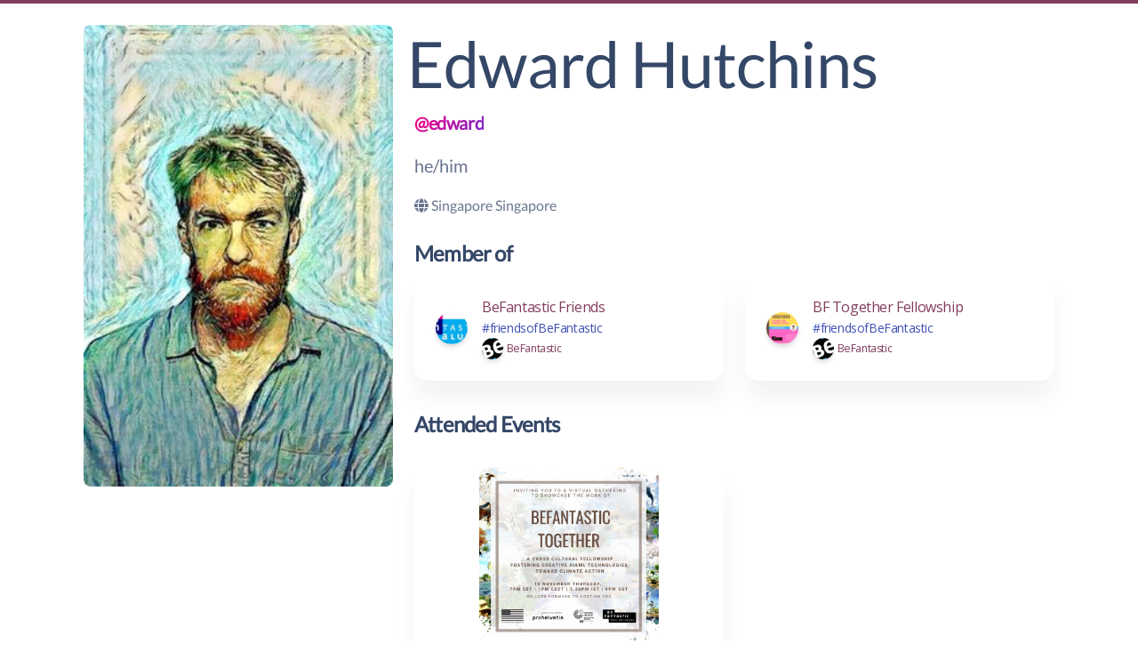

--- FILE ---
content_type: text/html; charset=utf-8
request_url: https://www.dara.network/edward/
body_size: 37102
content:



<!DOCTYPE html>
<html lang="en">
<head>
    <meta charset="UTF-8">
    <meta name="viewport" content="width=device-width, initial-scale=1, shrink-to-fit=no">
    
    <title>Edward Hutchins | Dara.network</title>

    <!-- Metadata -->
    
        <meta property="og:image" content="https://storage.googleapis.com/dara-c1b52.appspot.com/media/users/80saeKgS4UV8l1uV3KQ26ilQAgw2/thumbs/cdeb5b3c-317c-4a7d-9ca9-679a9212d6c9_400x400.jpg"
              onerror="this.onerror=null;this.src='https://storage.googleapis.com/dara-c1b52.appspot.com/media/users/80saeKgS4UV8l1uV3KQ26ilQAgw2/cdeb5b3c-317c-4a7d-9ca9-679a9212d6c9.jpg';">
    
    <meta property="og:title" content="Edward Hutchins | Dara.network"/>

    <meta property="og:description" content="


            he/him • "/>
    <meta name="description" content="


            he/him • "/>


    <!-- Favicon -->
    <link rel="icon" type="image/png" href="https://web.dara.network/favicon.png"/>

    <!-- Fonts -->
    <link href="https://fonts.googleapis.com/css?family=Open+Sans:300,400,600,700" rel="stylesheet">

    <!-- Icons -->
    <link href="https://static.dara.network/css/nucleo-icons.css" rel="stylesheet">
    <script src="https://kit.fontawesome.com/42d5adcbca.js" crossorigin="anonymous"></script>
    <link rel="stylesheet" href="https://cdnjs.cloudflare.com/ajax/libs/font-awesome/5.15.3/css/all.min.css"
          integrity="sha512-iBBXm8fW90+nuLcSKlbmrPcLa0OT92xO1BIsZ+ywDWZCvqsWgccV3gFoRBv0z+8dLJgyAHIhR35VZc2oM/gI1w=="
          crossorigin="anonymous" referrerpolicy="no-referrer"/>

    <!-- Soft UI Design System -->
    
        <link type="text/css" href="https://static.dara.network/css/soft-design-system-pro.min.css" rel="stylesheet">
    



    <!-- Global site tag (gtag.js) - Google Analytics -->
    <script async src="https://www.googletagmanager.com/gtag/js?id=G-GT4CZC7BC9"></script>
    <script>
      window.dataLayer = window.dataLayer || [];
      function gtag(){dataLayer.push(arguments);}
      gtag('js', new Date());

      gtag('config', 'G-GT4CZC7BC9');
    </script>
</head>
<body>


    <div class="mt-4"></div>




    <div class="container-xl overflow-auto">
        <main>
            
    <div class="row">
        
    
        <div class="col-md-4">
            <a href="javascript:;">
                <img class="w-100 border-radius-md" src="https://storage.googleapis.com/dara-c1b52.appspot.com/media/users/80saeKgS4UV8l1uV3KQ26ilQAgw2/thumbs/cdeb5b3c-317c-4a7d-9ca9-679a9212d6c9_400x400.jpg"
                     onerror="this.onerror=null;this.src='https://storage.googleapis.com/dara-c1b52.appspot.com/media/users/80saeKgS4UV8l1uV3KQ26ilQAgw2/cdeb5b3c-317c-4a7d-9ca9-679a9212d6c9.jpg';"/>
            </a>
        </div>
    

        <div class="col-md-8">
            
    <div class="row align-items-center justify-content-between">
        <div class="col-auto">
            <div class="row">
                <h1 class="ps-1 col-auto display-2">Edward Hutchins</h1>
                
            </div>
        </div>

        
    </div>

    
        <p>
            <a href="/edward" class="lead text-gradient text-primary font-weight-bolder">
                @edward
            </a>
        </p>
    

    <p class="lead">
        he/him
    </p>


            
    <!--Created By-->
    


            
    

    
    


            

            
    
        <div class="row">
            
            
                
            
        </div>
    


            
    
        <p><i class="fas fa-globe"></i> Singapore Singapore
        </p>
    


            
    


            
    


            
    




            
    




            
    
        <h4 class="mt-4">Member of</h4>
        <div class="row">
            
                <div class="col-md-6 mb-2">
                    <a href="
                                    
                                        /BFFriends/
                                    
                                    ">
                        <div class="card">
                            <div class="card-body">
                                <div class="author align-items-center">
                                    <img style="object-fit: cover"
                                         class="avatar rounded-circle avatar-sm shadow"
                                         src="https://storage.googleapis.com/dara-c1b52.appspot.com/media/communities/31/thumbs/487c1c90-9dd1-49f5-8c7f-0781f737f15a_400x400.jpeg"
                                         onerror="this.onerror=null;this.src='https://storage.googleapis.com/dara-c1b52.appspot.com/media/communities/31/487c1c90-9dd1-49f5-8c7f-0781f737f15a.jpeg';"/>
                                    <div class="name ps-3">
                                        <span>BeFantastic Friends</span>

                                        <div class="stats">
                                            
                                                
                                                
                                                    
                                                
                                                    
                                                
                                                    
                                                
                                                    
                                                
                                                    
                                                
                                                    
                                                
                                                    
                                                        <div class="text-info">
                                                            #friendsofBeFantastic 
                                                        </div>
                                                        
                                                    
                                                
                                                    
                                                
                                                    
                                                
                                                    
                                                
                                                    
                                                
                                                    
                                                
                                                    
                                                
                                                    
                                                
                                                    
                                                
                                                    
                                                
                                                    
                                                
                                                    
                                                
                                                    
                                                
                                                    
                                                
                                                    
                                                
                                                    
                                                
                                                    
                                                
                                                    
                                                
                                                    
                                                
                                                    
                                                
                                                    
                                                
                                                    
                                                
                                                    
                                                
                                                    
                                                
                                                    
                                                
                                                    
                                                
                                                    
                                                
                                                    
                                                
                                                    
                                                
                                                    
                                                
                                                    
                                                
                                                    
                                                
                                                    
                                                
                                                    
                                                
                                                    
                                                
                                                    
                                                
                                                    
                                                
                                                    
                                                
                                                    
                                                
                                                    
                                                
                                                    
                                                
                                                    
                                                
                                                    
                                                
                                                    
                                                
                                                    
                                                
                                                    
                                                
                                                    
                                                
                                                    
                                                
                                                    
                                                
                                            
                                            <a href="
                                                            
                                                                /BeFantastic/
                                                            
                                                            ">
                                                <img style="object-fit: cover"
                                                     class="avatar rounded-circle avatar-xs shadow"
                                                     src="https://storage.googleapis.com/dara-c1b52.appspot.com/media/partners/4/thumbs/c8860f69-e7b5-4c14-a522-0fcab38ac2bc_400x400.png"
                                                     onerror="this.onerror=null;this.src='https://storage.googleapis.com/dara-c1b52.appspot.com/media/partners/4/c8860f69-e7b5-4c14-a522-0fcab38ac2bc.png';"/>
                                                <small>BeFantastic</small>
                                            </a>
                                        </div>
                                    </div>
                                </div>
                            </div>
                        </div>
                    </a>
                </div>
            
                <div class="col-md-6 mb-2">
                    <a href="
                                    
                                        /BFTogether/
                                    
                                    ">
                        <div class="card">
                            <div class="card-body">
                                <div class="author align-items-center">
                                    <img style="object-fit: cover"
                                         class="avatar rounded-circle avatar-sm shadow"
                                         src="https://storage.googleapis.com/dara-c1b52.appspot.com/media/communities/None/thumbs/aa831dd5-f1a9-445a-b96b-7e79dce50182_400x400.png"
                                         onerror="this.onerror=null;this.src='https://storage.googleapis.com/dara-c1b52.appspot.com/media/communities/None/aa831dd5-f1a9-445a-b96b-7e79dce50182.png';"/>
                                    <div class="name ps-3">
                                        <span>BF Together Fellowship</span>

                                        <div class="stats">
                                            
                                                
                                                
                                                    
                                                
                                                    
                                                
                                                    
                                                
                                                    
                                                
                                                    
                                                
                                                    
                                                
                                                    
                                                
                                                    
                                                
                                                    
                                                
                                                    
                                                
                                                    
                                                
                                                    
                                                
                                                    
                                                
                                                    
                                                
                                                    
                                                
                                                    
                                                
                                                    
                                                
                                                    
                                                
                                                    
                                                
                                                    
                                                
                                                    
                                                
                                                    
                                                
                                                    
                                                
                                                    
                                                
                                                    
                                                
                                                    
                                                        <div class="text-info">
                                                            #friendsofBeFantastic 
                                                        </div>
                                                        
                                                    
                                                
                                                    
                                                
                                                    
                                                
                                                    
                                                
                                                    
                                                
                                                    
                                                
                                                    
                                                
                                                    
                                                
                                                    
                                                
                                                    
                                                
                                                    
                                                
                                                    
                                                
                                                    
                                                
                                                    
                                                
                                                    
                                                
                                                    
                                                
                                                    
                                                
                                                    
                                                
                                                    
                                                
                                                    
                                                
                                                    
                                                
                                                    
                                                
                                                    
                                                
                                                    
                                                
                                                    
                                                
                                                    
                                                
                                                    
                                                
                                                    
                                                
                                                    
                                                
                                                    
                                                
                                            
                                            <a href="
                                                            
                                                                /BeFantastic/
                                                            
                                                            ">
                                                <img style="object-fit: cover"
                                                     class="avatar rounded-circle avatar-xs shadow"
                                                     src="https://storage.googleapis.com/dara-c1b52.appspot.com/media/partners/4/thumbs/c8860f69-e7b5-4c14-a522-0fcab38ac2bc_400x400.png"
                                                     onerror="this.onerror=null;this.src='https://storage.googleapis.com/dara-c1b52.appspot.com/media/partners/4/c8860f69-e7b5-4c14-a522-0fcab38ac2bc.png';"/>
                                                <small>BeFantastic</small>
                                            </a>
                                        </div>
                                    </div>
                                </div>
                            </div>
                        </div>
                    </a>
                </div>
            
        </div>
    


            
    


            
    
        <h4 class="mt-4">Attended Events</h4>
        <div class="row" data-masonry='{"percentPosition": true }'>
    
        

<div class="col-sm-6 mt-4">
    <a href="/events/339/">
        <div class="card">
            
                <img class="card-img-top"
                     style="height: 200px; object-fit: contain; object-position: 50% 50%;"
                     src="https://storage.googleapis.com/dara-c1b52.appspot.com/media/users/6qSqvjNoTnZFSK4X3ln8smXopKw1/thumbs/ea5c2409-6c1c-4302-b2d4-7b99aca5b7fe_400x400"
                     onerror="this.onerror=null;this.src='https://storage.googleapis.com/dara-c1b52.appspot.com/media/users/6qSqvjNoTnZFSK4X3ln8smXopKw1/ea5c2409-6c1c-4302-b2d4-7b99aca5b7fe';"/>
            
            <div class="card-body">
                <b class="card-text timeHeadline small">5:30 - 7:30 PM, Nov 18 (2021)</b>
                <h4 class="card-title">BeFantastic Together Fellowship Showcase</h4>
                <p class="card-text text-muted">A virtual gathering to showcase the work of BeFantastic Together - A Cross Cultural Fellowship fostering creative AI &amp; ML Technologies toward Climate Action</p>
            </div>
        </div>
    </a>
</div>

    
</div>

    


            
    
        
            <h4 class="mt-4">Edward Hutchins on the Web</h4>
        
    

    <!-- Website-->
    

    <!-- Linked In-->
    

    <!-- Portfolio Url -->
    

    <!-- Schedule Url -->
    

    <!-- Twitter-->
    


    <!-- Instagram-->
    
        <!--
        <a href="https://www.instagram.com/ifyouthinkaboutme/" target="_blank"
        >
            <p style="color:blueviolet"><i class="fab fa-instagram"></i> @ifyouthinkaboutme</p>
        </a>
        -->
        <p>
        <blockquote class="instagram-media"
                    data-instgrm-permalink="https://www.instagram.com/ifyouthinkaboutme/?utm_source=ig_embed&amp;utm_campaign=loading"
                    data-instgrm-version="14"
                    style=" background:#FFF; border:0; border-radius:3px; box-shadow:0 0 1px 0 rgba(0,0,0,0.5),0 1px 10px 0 rgba(0,0,0,0.15); margin: 1px; max-width:540px; min-width:326px; padding:0; width:99.375%; width:-webkit-calc(100% - 2px); width:calc(100% - 2px);">
            <div style="padding:16px;"><a
                    href="https://www.instagram.com/ifyouthinkaboutme/?utm_source=ig_embed&amp;utm_campaign=loading"
                    style=" background:#FFFFFF; line-height:0; padding:0 0; text-align:center; text-decoration:none; width:100%;"
                    target="_blank">
                <div style=" display: flex; flex-direction: row; align-items: center;">
                    <div style="background-color: #F4F4F4; border-radius: 50%; flex-grow: 0; height: 40px; margin-right: 14px; width: 40px;"></div>
                    <div style="display: flex; flex-direction: column; flex-grow: 1; justify-content: center;">
                        <div style=" background-color: #F4F4F4; border-radius: 4px; flex-grow: 0; height: 14px; margin-bottom: 6px; width: 100px;"></div>
                        <div style=" background-color: #F4F4F4; border-radius: 4px; flex-grow: 0; height: 14px; width: 60px;"></div>
                    </div>
                </div>
                <div style="padding: 19% 0;"></div>
                <div style="display:block; height:50px; margin:0 auto 12px; width:50px;">
                    <svg width="50px" height="50px" viewBox="0 0 60 60" version="1.1"
                         xmlns="https://www.w3.org/2000/svg" xmlns:xlink="https://www.w3.org/1999/xlink">
                        <g stroke="none" stroke-width="1" fill="none" fill-rule="evenodd">
                            <g transform="translate(-511.000000, -20.000000)" fill="#000000">
                                <g>
                                    <path d="M556.869,30.41 C554.814,30.41 553.148,32.076 553.148,34.131 C553.148,36.186 554.814,37.852 556.869,37.852 C558.924,37.852 560.59,36.186 560.59,34.131 C560.59,32.076 558.924,30.41 556.869,30.41 M541,60.657 C535.114,60.657 530.342,55.887 530.342,50 C530.342,44.114 535.114,39.342 541,39.342 C546.887,39.342 551.658,44.114 551.658,50 C551.658,55.887 546.887,60.657 541,60.657 M541,33.886 C532.1,33.886 524.886,41.1 524.886,50 C524.886,58.899 532.1,66.113 541,66.113 C549.9,66.113 557.115,58.899 557.115,50 C557.115,41.1 549.9,33.886 541,33.886 M565.378,62.101 C565.244,65.022 564.756,66.606 564.346,67.663 C563.803,69.06 563.154,70.057 562.106,71.106 C561.058,72.155 560.06,72.803 558.662,73.347 C557.607,73.757 556.021,74.244 553.102,74.378 C549.944,74.521 548.997,74.552 541,74.552 C533.003,74.552 532.056,74.521 528.898,74.378 C525.979,74.244 524.393,73.757 523.338,73.347 C521.94,72.803 520.942,72.155 519.894,71.106 C518.846,70.057 518.197,69.06 517.654,67.663 C517.244,66.606 516.755,65.022 516.623,62.101 C516.479,58.943 516.448,57.996 516.448,50 C516.448,42.003 516.479,41.056 516.623,37.899 C516.755,34.978 517.244,33.391 517.654,32.338 C518.197,30.938 518.846,29.942 519.894,28.894 C520.942,27.846 521.94,27.196 523.338,26.654 C524.393,26.244 525.979,25.756 528.898,25.623 C532.057,25.479 533.004,25.448 541,25.448 C548.997,25.448 549.943,25.479 553.102,25.623 C556.021,25.756 557.607,26.244 558.662,26.654 C560.06,27.196 561.058,27.846 562.106,28.894 C563.154,29.942 563.803,30.938 564.346,32.338 C564.756,33.391 565.244,34.978 565.378,37.899 C565.522,41.056 565.552,42.003 565.552,50 C565.552,57.996 565.522,58.943 565.378,62.101 M570.82,37.631 C570.674,34.438 570.167,32.258 569.425,30.349 C568.659,28.377 567.633,26.702 565.965,25.035 C564.297,23.368 562.623,22.342 560.652,21.575 C558.743,20.834 556.562,20.326 553.369,20.18 C550.169,20.033 549.148,20 541,20 C532.853,20 531.831,20.033 528.631,20.18 C525.438,20.326 523.257,20.834 521.349,21.575 C519.376,22.342 517.703,23.368 516.035,25.035 C514.368,26.702 513.342,28.377 512.574,30.349 C511.834,32.258 511.326,34.438 511.181,37.631 C511.035,40.831 511,41.851 511,50 C511,58.147 511.035,59.17 511.181,62.369 C511.326,65.562 511.834,67.743 512.574,69.651 C513.342,71.625 514.368,73.296 516.035,74.965 C517.703,76.634 519.376,77.658 521.349,78.425 C523.257,79.167 525.438,79.673 528.631,79.82 C531.831,79.965 532.853,80.001 541,80.001 C549.148,80.001 550.169,79.965 553.369,79.82 C556.562,79.673 558.743,79.167 560.652,78.425 C562.623,77.658 564.297,76.634 565.965,74.965 C567.633,73.296 568.659,71.625 569.425,69.651 C570.167,67.743 570.674,65.562 570.82,62.369 C570.966,59.17 571,58.147 571,50 C571,41.851 570.966,40.831 570.82,37.631"></path>
                                </g>
                            </g>
                        </g>
                    </svg>
                </div>
                <div style="padding-top: 8px;">
                    <div style=" color:#3897f0; font-family:Arial,sans-serif; font-size:14px; font-style:normal; font-weight:550; line-height:18px;">
                        View this profile on Instagram
                    </div>
                </div>
                <div style="padding: 12.5% 0;"></div>
                <div style="display: flex; flex-direction: row; margin-bottom: 14px; align-items: center;">
                    <div>
                        <div style="background-color: #F4F4F4; border-radius: 50%; height: 12.5px; width: 12.5px; transform: translateX(0px) translateY(7px);"></div>
                        <div style="background-color: #F4F4F4; height: 12.5px; transform: rotate(-45deg) translateX(3px) translateY(1px); width: 12.5px; flex-grow: 0; margin-right: 14px; margin-left: 2px;"></div>
                        <div style="background-color: #F4F4F4; border-radius: 50%; height: 12.5px; width: 12.5px; transform: translateX(9px) translateY(-18px);"></div>
                    </div>
                    <div style="margin-left: 8px;">
                        <div style=" background-color: #F4F4F4; border-radius: 50%; flex-grow: 0; height: 20px; width: 20px;"></div>
                        <div style=" width: 0; height: 0; border-top: 2px solid transparent; border-left: 6px solid #f4f4f4; border-bottom: 2px solid transparent; transform: translateX(16px) translateY(-4px) rotate(30deg)"></div>
                    </div>
                    <div style="margin-left: auto;">
                        <div style=" width: 0px; border-top: 8px solid #F4F4F4; border-right: 8px solid transparent; transform: translateY(16px);"></div>
                        <div style=" background-color: #F4F4F4; flex-grow: 0; height: 12px; width: 16px; transform: translateY(-4px);"></div>
                        <div style=" width: 0; height: 0; border-top: 8px solid #F4F4F4; border-left: 8px solid transparent; transform: translateY(-4px) translateX(8px);"></div>
                    </div>
                </div>
                <div style="display: flex; flex-direction: column; flex-grow: 1; justify-content: center; margin-bottom: 24px;">
                    <div style=" background-color: #F4F4F4; border-radius: 4px; flex-grow: 0; height: 14px; margin-bottom: 6px; width: 224px;"></div>
                    <div style=" background-color: #F4F4F4; border-radius: 4px; flex-grow: 0; height: 14px; width: 144px;"></div>
                </div>
            </a>
                <p style=" color:#c9c8cd; font-family:Arial,sans-serif; font-size:14px; line-height:17px; margin-bottom:0; margin-top:8px; overflow:hidden; padding:8px 0 7px; text-align:center; text-overflow:ellipsis; white-space:nowrap;">
                    <a href="https://www.instagram.com/ifyouthinkaboutme/?utm_source=ig_embed&amp;utm_campaign=loading"
                       style=" color:#c9c8cd; font-family:Arial,sans-serif; font-size:14px; font-style:normal; font-weight:normal; line-height:17px;"
                       target="_blank">Edward Hutchins</a> (@<a
                        href="https://www.instagram.com/ifyouthinkaboutme/?utm_source=ig_embed&amp;utm_campaign=loading"
                        style=" color:#c9c8cd; font-family:Arial,sans-serif; font-size:14px; font-style:normal; font-weight:normal; line-height:17px;"
                        target="_blank">ifyouthinkaboutme</a>) • Instagram photos and videos</p></div>
        </blockquote>
        <script async src="//www.instagram.com/embed.js"></script>
        </p>
    




            
    
        <a href="/profiles/3041/flag-profile/">Report/Flag</a>
    

        </div>
    </div>

        </main>
    </div>


<!-- FOOTER -->
    <footer class="footer pt-5 mt-5">
    <hr class="horizontal dark mb-5">
    <div class="container-xl">
      <div class=" row">
        <div class="col-md-3 mb-4 ms-auto">
          <div>
              <h6 class="text-primary font-weight-bolder"><a href="/">Dara.network</a></h6>
          </div>



            <ul class="flex-column ms-n3 nav">
              <li class="nav-item">
                <a class="nav-link pe-1" target="_blank" href="https://medium.com/daraconnects/tips/home">Tips & Guides</a>
              </li>

             <li class="nav-item">
                <a class="nav-link pe-1" target="_blank" href="https://medium.com/daraconnects/news/home">Monthly Newsletter</a>
             </li>
             <li class="nav-item">
                <a class="nav-link pe-1" href="/radbots">RadBots!</a>
              </li>
             <li class="nav-item">
                <a class="nav-link pe-1" href="/hireme">Hire Me!</a>
             </li>
             <li class="nav-item">
                <a class="nav-link pe-1" href="/contact">Contact</a>
              </li>
              <li class="nav-item">
                <span class="nav-link pe-1"><a class="text-dark" href="/privacy">Privacy</a> & <a class="text-dark" href="/terms">Terms</a></span>
              </li>

            </ul>
        </div>
        <div class="col-md-9 col-sm-12 col-12 mb-2 me-auto">
          <div>
                <p class="label">
                    Dara - <i>Where Communities Create Social Capital</i> - is a powerful, human way for groups, communities and alumni networks to remain vibrant and engaged.
                </p>
                <p class="label">
                    We offer an ad-free, institution-first alternative to Slack, WhatsApp and LinkedIn by creating a private, curated space for intimate chat and video conversations, re-connections over private events and new opportunities, inspirational work and collaborators.
                </p>
                <p class="label" style="display: none">
                    We hope you'll join us,<br/>
                    <a href="/sean">Sean</a> & <a href="/archana">Archana</a>
                    <br/> Founders, Dara.network
                </p>

          </div>
            <div id="social-icons" >
            <ul class="d-flex flex-row ms-n3 nav">

              <li class="nav-item">
                <a class="nav-link pe-1" href="https://medium.com/daraconnects" target="_blank">
                  <i class="fab fa-medium text-lg opacity-8" aria-hidden="true"></i>
                </a>
              </li>
            <li class="nav-item">
                <a class="nav-link pe-1" href="https://instagram.com/daranetworkapp" target="_blank">
                  <i class="fab fa-instagram text-lg opacity-8" aria-hidden="true"></i>
                </a>
            </li>
             <li class="nav-item">
                <a class="nav-link pe-1" href="https://twitter.com/daranetworkapp" target="_blank">
                  <i class="fab fa-twitter text-lg opacity-8" aria-hidden="true"></i>
                </a>
              </li>
              <li class="nav-item">
                <a class="nav-link pe-1" href="https://www.youtube.com/channel/UCB3zQR7tgdfRetpYDCg5WXg" target="_blank">
                  <i class="fab fa-youtube text-lg opacity-8" aria-hidden="true"></i>
                </a>
              </li>
             <li class="nav-item">
                <a class="nav-link pe-1" href="https://www.facebook.com/daranetworkapp" target="_blank">
                  <i class="fab fa-facebook text-lg opacity-8" aria-hidden="true"></i>
                </a>
              </li>
            </ul>
          </div>
        </div>

        <div class="col-12">
          <div class="text-center">
            <p class="my-4 text-xxs">
              All rights reserved. Copyright ©<script>
                document.write(new Date().getFullYear())
              </script> Dara.network Inc.
            </p>
          </div>
        </div>
      </div>
    </div>
  </footer>
    
    <div class="row" style="display:none">
        <div class="col-md-offset-3 col-md-6 ">
            <br/>
            <p class="label">
                Dara is a powerful, human way for groups and alumni networks to remain vibrant and engaged.
            </p>
            <p class="label">
                We offer an ad-free, institution-first alternative to Slack, WhatsApp and LinkedIn by creating a
                private, curated space for intimate chat and video conversations, re-connections over private events
                and new opportunities, inspirational work and collaborators.
            </p>
            <p class="label">
                We hope you'll join us,<br/>
                <a href="/sean">Sean</a> & <a href="/archana">Archana</a>
                Founders, Dara.network
            </p>
        </div>
    </div>



<!--   Core JS Files   -->
<script src="https://static.dara.network/js/core/popper.min.js" type="text/javascript"></script>
<script src="https://static.dara.network/js/core/bootstrap.min.js" type="text/javascript"></script>
<script src="https://static.dara.network/js/plugins/perfect-scrollbar.min.js" type="text/javascript"></script>
<script src="https://static.dara.network/js/plugins/moment.min.js"></script>

<!--	Plugin for Select, full documentation here: https://joshuajohnson.co.uk/Choices/ -->
<!-- <script src="https://static.dara.network/js/plugins/choices.min.js" type="text/javascript"></script> -->

<!-- Control Center for Soft UI Design System: parallax effects, scripts for the example pages etc -->
<!-- <script src="https://static.dara.network/js/soft-design-system-pro.min.js" type="text/javascript"></script> -->

</body>
</html>